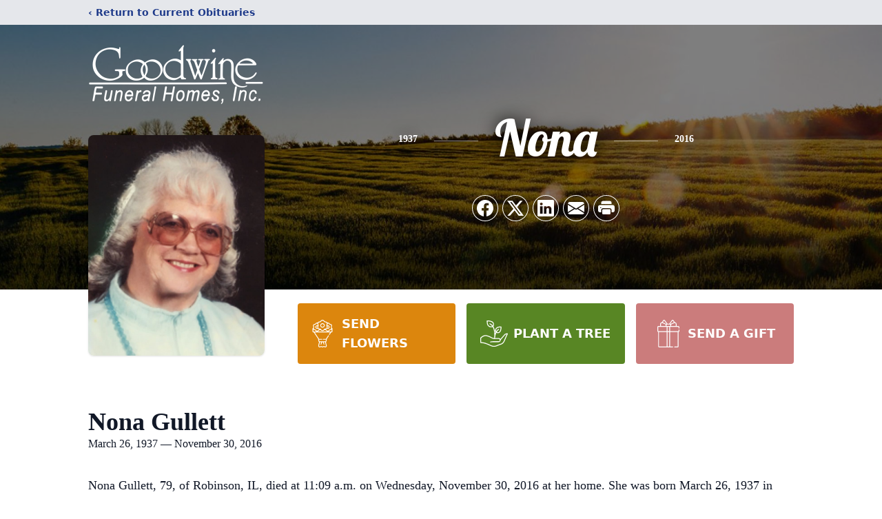

--- FILE ---
content_type: text/html; charset=utf-8
request_url: https://www.google.com/recaptcha/enterprise/anchor?ar=1&k=6Len1SArAAAAALnFOO6KyD37-Ncbj3yOqITs9-X0&co=aHR0cHM6Ly93d3cuZ29vZHdpbmVmdW5lcmFsaG9tZXMuY29tOjQ0Mw..&hl=en&type=image&v=PoyoqOPhxBO7pBk68S4YbpHZ&theme=light&size=invisible&badge=bottomright&anchor-ms=20000&execute-ms=30000&cb=jbe597ljk37d
body_size: 48906
content:
<!DOCTYPE HTML><html dir="ltr" lang="en"><head><meta http-equiv="Content-Type" content="text/html; charset=UTF-8">
<meta http-equiv="X-UA-Compatible" content="IE=edge">
<title>reCAPTCHA</title>
<style type="text/css">
/* cyrillic-ext */
@font-face {
  font-family: 'Roboto';
  font-style: normal;
  font-weight: 400;
  font-stretch: 100%;
  src: url(//fonts.gstatic.com/s/roboto/v48/KFO7CnqEu92Fr1ME7kSn66aGLdTylUAMa3GUBHMdazTgWw.woff2) format('woff2');
  unicode-range: U+0460-052F, U+1C80-1C8A, U+20B4, U+2DE0-2DFF, U+A640-A69F, U+FE2E-FE2F;
}
/* cyrillic */
@font-face {
  font-family: 'Roboto';
  font-style: normal;
  font-weight: 400;
  font-stretch: 100%;
  src: url(//fonts.gstatic.com/s/roboto/v48/KFO7CnqEu92Fr1ME7kSn66aGLdTylUAMa3iUBHMdazTgWw.woff2) format('woff2');
  unicode-range: U+0301, U+0400-045F, U+0490-0491, U+04B0-04B1, U+2116;
}
/* greek-ext */
@font-face {
  font-family: 'Roboto';
  font-style: normal;
  font-weight: 400;
  font-stretch: 100%;
  src: url(//fonts.gstatic.com/s/roboto/v48/KFO7CnqEu92Fr1ME7kSn66aGLdTylUAMa3CUBHMdazTgWw.woff2) format('woff2');
  unicode-range: U+1F00-1FFF;
}
/* greek */
@font-face {
  font-family: 'Roboto';
  font-style: normal;
  font-weight: 400;
  font-stretch: 100%;
  src: url(//fonts.gstatic.com/s/roboto/v48/KFO7CnqEu92Fr1ME7kSn66aGLdTylUAMa3-UBHMdazTgWw.woff2) format('woff2');
  unicode-range: U+0370-0377, U+037A-037F, U+0384-038A, U+038C, U+038E-03A1, U+03A3-03FF;
}
/* math */
@font-face {
  font-family: 'Roboto';
  font-style: normal;
  font-weight: 400;
  font-stretch: 100%;
  src: url(//fonts.gstatic.com/s/roboto/v48/KFO7CnqEu92Fr1ME7kSn66aGLdTylUAMawCUBHMdazTgWw.woff2) format('woff2');
  unicode-range: U+0302-0303, U+0305, U+0307-0308, U+0310, U+0312, U+0315, U+031A, U+0326-0327, U+032C, U+032F-0330, U+0332-0333, U+0338, U+033A, U+0346, U+034D, U+0391-03A1, U+03A3-03A9, U+03B1-03C9, U+03D1, U+03D5-03D6, U+03F0-03F1, U+03F4-03F5, U+2016-2017, U+2034-2038, U+203C, U+2040, U+2043, U+2047, U+2050, U+2057, U+205F, U+2070-2071, U+2074-208E, U+2090-209C, U+20D0-20DC, U+20E1, U+20E5-20EF, U+2100-2112, U+2114-2115, U+2117-2121, U+2123-214F, U+2190, U+2192, U+2194-21AE, U+21B0-21E5, U+21F1-21F2, U+21F4-2211, U+2213-2214, U+2216-22FF, U+2308-230B, U+2310, U+2319, U+231C-2321, U+2336-237A, U+237C, U+2395, U+239B-23B7, U+23D0, U+23DC-23E1, U+2474-2475, U+25AF, U+25B3, U+25B7, U+25BD, U+25C1, U+25CA, U+25CC, U+25FB, U+266D-266F, U+27C0-27FF, U+2900-2AFF, U+2B0E-2B11, U+2B30-2B4C, U+2BFE, U+3030, U+FF5B, U+FF5D, U+1D400-1D7FF, U+1EE00-1EEFF;
}
/* symbols */
@font-face {
  font-family: 'Roboto';
  font-style: normal;
  font-weight: 400;
  font-stretch: 100%;
  src: url(//fonts.gstatic.com/s/roboto/v48/KFO7CnqEu92Fr1ME7kSn66aGLdTylUAMaxKUBHMdazTgWw.woff2) format('woff2');
  unicode-range: U+0001-000C, U+000E-001F, U+007F-009F, U+20DD-20E0, U+20E2-20E4, U+2150-218F, U+2190, U+2192, U+2194-2199, U+21AF, U+21E6-21F0, U+21F3, U+2218-2219, U+2299, U+22C4-22C6, U+2300-243F, U+2440-244A, U+2460-24FF, U+25A0-27BF, U+2800-28FF, U+2921-2922, U+2981, U+29BF, U+29EB, U+2B00-2BFF, U+4DC0-4DFF, U+FFF9-FFFB, U+10140-1018E, U+10190-1019C, U+101A0, U+101D0-101FD, U+102E0-102FB, U+10E60-10E7E, U+1D2C0-1D2D3, U+1D2E0-1D37F, U+1F000-1F0FF, U+1F100-1F1AD, U+1F1E6-1F1FF, U+1F30D-1F30F, U+1F315, U+1F31C, U+1F31E, U+1F320-1F32C, U+1F336, U+1F378, U+1F37D, U+1F382, U+1F393-1F39F, U+1F3A7-1F3A8, U+1F3AC-1F3AF, U+1F3C2, U+1F3C4-1F3C6, U+1F3CA-1F3CE, U+1F3D4-1F3E0, U+1F3ED, U+1F3F1-1F3F3, U+1F3F5-1F3F7, U+1F408, U+1F415, U+1F41F, U+1F426, U+1F43F, U+1F441-1F442, U+1F444, U+1F446-1F449, U+1F44C-1F44E, U+1F453, U+1F46A, U+1F47D, U+1F4A3, U+1F4B0, U+1F4B3, U+1F4B9, U+1F4BB, U+1F4BF, U+1F4C8-1F4CB, U+1F4D6, U+1F4DA, U+1F4DF, U+1F4E3-1F4E6, U+1F4EA-1F4ED, U+1F4F7, U+1F4F9-1F4FB, U+1F4FD-1F4FE, U+1F503, U+1F507-1F50B, U+1F50D, U+1F512-1F513, U+1F53E-1F54A, U+1F54F-1F5FA, U+1F610, U+1F650-1F67F, U+1F687, U+1F68D, U+1F691, U+1F694, U+1F698, U+1F6AD, U+1F6B2, U+1F6B9-1F6BA, U+1F6BC, U+1F6C6-1F6CF, U+1F6D3-1F6D7, U+1F6E0-1F6EA, U+1F6F0-1F6F3, U+1F6F7-1F6FC, U+1F700-1F7FF, U+1F800-1F80B, U+1F810-1F847, U+1F850-1F859, U+1F860-1F887, U+1F890-1F8AD, U+1F8B0-1F8BB, U+1F8C0-1F8C1, U+1F900-1F90B, U+1F93B, U+1F946, U+1F984, U+1F996, U+1F9E9, U+1FA00-1FA6F, U+1FA70-1FA7C, U+1FA80-1FA89, U+1FA8F-1FAC6, U+1FACE-1FADC, U+1FADF-1FAE9, U+1FAF0-1FAF8, U+1FB00-1FBFF;
}
/* vietnamese */
@font-face {
  font-family: 'Roboto';
  font-style: normal;
  font-weight: 400;
  font-stretch: 100%;
  src: url(//fonts.gstatic.com/s/roboto/v48/KFO7CnqEu92Fr1ME7kSn66aGLdTylUAMa3OUBHMdazTgWw.woff2) format('woff2');
  unicode-range: U+0102-0103, U+0110-0111, U+0128-0129, U+0168-0169, U+01A0-01A1, U+01AF-01B0, U+0300-0301, U+0303-0304, U+0308-0309, U+0323, U+0329, U+1EA0-1EF9, U+20AB;
}
/* latin-ext */
@font-face {
  font-family: 'Roboto';
  font-style: normal;
  font-weight: 400;
  font-stretch: 100%;
  src: url(//fonts.gstatic.com/s/roboto/v48/KFO7CnqEu92Fr1ME7kSn66aGLdTylUAMa3KUBHMdazTgWw.woff2) format('woff2');
  unicode-range: U+0100-02BA, U+02BD-02C5, U+02C7-02CC, U+02CE-02D7, U+02DD-02FF, U+0304, U+0308, U+0329, U+1D00-1DBF, U+1E00-1E9F, U+1EF2-1EFF, U+2020, U+20A0-20AB, U+20AD-20C0, U+2113, U+2C60-2C7F, U+A720-A7FF;
}
/* latin */
@font-face {
  font-family: 'Roboto';
  font-style: normal;
  font-weight: 400;
  font-stretch: 100%;
  src: url(//fonts.gstatic.com/s/roboto/v48/KFO7CnqEu92Fr1ME7kSn66aGLdTylUAMa3yUBHMdazQ.woff2) format('woff2');
  unicode-range: U+0000-00FF, U+0131, U+0152-0153, U+02BB-02BC, U+02C6, U+02DA, U+02DC, U+0304, U+0308, U+0329, U+2000-206F, U+20AC, U+2122, U+2191, U+2193, U+2212, U+2215, U+FEFF, U+FFFD;
}
/* cyrillic-ext */
@font-face {
  font-family: 'Roboto';
  font-style: normal;
  font-weight: 500;
  font-stretch: 100%;
  src: url(//fonts.gstatic.com/s/roboto/v48/KFO7CnqEu92Fr1ME7kSn66aGLdTylUAMa3GUBHMdazTgWw.woff2) format('woff2');
  unicode-range: U+0460-052F, U+1C80-1C8A, U+20B4, U+2DE0-2DFF, U+A640-A69F, U+FE2E-FE2F;
}
/* cyrillic */
@font-face {
  font-family: 'Roboto';
  font-style: normal;
  font-weight: 500;
  font-stretch: 100%;
  src: url(//fonts.gstatic.com/s/roboto/v48/KFO7CnqEu92Fr1ME7kSn66aGLdTylUAMa3iUBHMdazTgWw.woff2) format('woff2');
  unicode-range: U+0301, U+0400-045F, U+0490-0491, U+04B0-04B1, U+2116;
}
/* greek-ext */
@font-face {
  font-family: 'Roboto';
  font-style: normal;
  font-weight: 500;
  font-stretch: 100%;
  src: url(//fonts.gstatic.com/s/roboto/v48/KFO7CnqEu92Fr1ME7kSn66aGLdTylUAMa3CUBHMdazTgWw.woff2) format('woff2');
  unicode-range: U+1F00-1FFF;
}
/* greek */
@font-face {
  font-family: 'Roboto';
  font-style: normal;
  font-weight: 500;
  font-stretch: 100%;
  src: url(//fonts.gstatic.com/s/roboto/v48/KFO7CnqEu92Fr1ME7kSn66aGLdTylUAMa3-UBHMdazTgWw.woff2) format('woff2');
  unicode-range: U+0370-0377, U+037A-037F, U+0384-038A, U+038C, U+038E-03A1, U+03A3-03FF;
}
/* math */
@font-face {
  font-family: 'Roboto';
  font-style: normal;
  font-weight: 500;
  font-stretch: 100%;
  src: url(//fonts.gstatic.com/s/roboto/v48/KFO7CnqEu92Fr1ME7kSn66aGLdTylUAMawCUBHMdazTgWw.woff2) format('woff2');
  unicode-range: U+0302-0303, U+0305, U+0307-0308, U+0310, U+0312, U+0315, U+031A, U+0326-0327, U+032C, U+032F-0330, U+0332-0333, U+0338, U+033A, U+0346, U+034D, U+0391-03A1, U+03A3-03A9, U+03B1-03C9, U+03D1, U+03D5-03D6, U+03F0-03F1, U+03F4-03F5, U+2016-2017, U+2034-2038, U+203C, U+2040, U+2043, U+2047, U+2050, U+2057, U+205F, U+2070-2071, U+2074-208E, U+2090-209C, U+20D0-20DC, U+20E1, U+20E5-20EF, U+2100-2112, U+2114-2115, U+2117-2121, U+2123-214F, U+2190, U+2192, U+2194-21AE, U+21B0-21E5, U+21F1-21F2, U+21F4-2211, U+2213-2214, U+2216-22FF, U+2308-230B, U+2310, U+2319, U+231C-2321, U+2336-237A, U+237C, U+2395, U+239B-23B7, U+23D0, U+23DC-23E1, U+2474-2475, U+25AF, U+25B3, U+25B7, U+25BD, U+25C1, U+25CA, U+25CC, U+25FB, U+266D-266F, U+27C0-27FF, U+2900-2AFF, U+2B0E-2B11, U+2B30-2B4C, U+2BFE, U+3030, U+FF5B, U+FF5D, U+1D400-1D7FF, U+1EE00-1EEFF;
}
/* symbols */
@font-face {
  font-family: 'Roboto';
  font-style: normal;
  font-weight: 500;
  font-stretch: 100%;
  src: url(//fonts.gstatic.com/s/roboto/v48/KFO7CnqEu92Fr1ME7kSn66aGLdTylUAMaxKUBHMdazTgWw.woff2) format('woff2');
  unicode-range: U+0001-000C, U+000E-001F, U+007F-009F, U+20DD-20E0, U+20E2-20E4, U+2150-218F, U+2190, U+2192, U+2194-2199, U+21AF, U+21E6-21F0, U+21F3, U+2218-2219, U+2299, U+22C4-22C6, U+2300-243F, U+2440-244A, U+2460-24FF, U+25A0-27BF, U+2800-28FF, U+2921-2922, U+2981, U+29BF, U+29EB, U+2B00-2BFF, U+4DC0-4DFF, U+FFF9-FFFB, U+10140-1018E, U+10190-1019C, U+101A0, U+101D0-101FD, U+102E0-102FB, U+10E60-10E7E, U+1D2C0-1D2D3, U+1D2E0-1D37F, U+1F000-1F0FF, U+1F100-1F1AD, U+1F1E6-1F1FF, U+1F30D-1F30F, U+1F315, U+1F31C, U+1F31E, U+1F320-1F32C, U+1F336, U+1F378, U+1F37D, U+1F382, U+1F393-1F39F, U+1F3A7-1F3A8, U+1F3AC-1F3AF, U+1F3C2, U+1F3C4-1F3C6, U+1F3CA-1F3CE, U+1F3D4-1F3E0, U+1F3ED, U+1F3F1-1F3F3, U+1F3F5-1F3F7, U+1F408, U+1F415, U+1F41F, U+1F426, U+1F43F, U+1F441-1F442, U+1F444, U+1F446-1F449, U+1F44C-1F44E, U+1F453, U+1F46A, U+1F47D, U+1F4A3, U+1F4B0, U+1F4B3, U+1F4B9, U+1F4BB, U+1F4BF, U+1F4C8-1F4CB, U+1F4D6, U+1F4DA, U+1F4DF, U+1F4E3-1F4E6, U+1F4EA-1F4ED, U+1F4F7, U+1F4F9-1F4FB, U+1F4FD-1F4FE, U+1F503, U+1F507-1F50B, U+1F50D, U+1F512-1F513, U+1F53E-1F54A, U+1F54F-1F5FA, U+1F610, U+1F650-1F67F, U+1F687, U+1F68D, U+1F691, U+1F694, U+1F698, U+1F6AD, U+1F6B2, U+1F6B9-1F6BA, U+1F6BC, U+1F6C6-1F6CF, U+1F6D3-1F6D7, U+1F6E0-1F6EA, U+1F6F0-1F6F3, U+1F6F7-1F6FC, U+1F700-1F7FF, U+1F800-1F80B, U+1F810-1F847, U+1F850-1F859, U+1F860-1F887, U+1F890-1F8AD, U+1F8B0-1F8BB, U+1F8C0-1F8C1, U+1F900-1F90B, U+1F93B, U+1F946, U+1F984, U+1F996, U+1F9E9, U+1FA00-1FA6F, U+1FA70-1FA7C, U+1FA80-1FA89, U+1FA8F-1FAC6, U+1FACE-1FADC, U+1FADF-1FAE9, U+1FAF0-1FAF8, U+1FB00-1FBFF;
}
/* vietnamese */
@font-face {
  font-family: 'Roboto';
  font-style: normal;
  font-weight: 500;
  font-stretch: 100%;
  src: url(//fonts.gstatic.com/s/roboto/v48/KFO7CnqEu92Fr1ME7kSn66aGLdTylUAMa3OUBHMdazTgWw.woff2) format('woff2');
  unicode-range: U+0102-0103, U+0110-0111, U+0128-0129, U+0168-0169, U+01A0-01A1, U+01AF-01B0, U+0300-0301, U+0303-0304, U+0308-0309, U+0323, U+0329, U+1EA0-1EF9, U+20AB;
}
/* latin-ext */
@font-face {
  font-family: 'Roboto';
  font-style: normal;
  font-weight: 500;
  font-stretch: 100%;
  src: url(//fonts.gstatic.com/s/roboto/v48/KFO7CnqEu92Fr1ME7kSn66aGLdTylUAMa3KUBHMdazTgWw.woff2) format('woff2');
  unicode-range: U+0100-02BA, U+02BD-02C5, U+02C7-02CC, U+02CE-02D7, U+02DD-02FF, U+0304, U+0308, U+0329, U+1D00-1DBF, U+1E00-1E9F, U+1EF2-1EFF, U+2020, U+20A0-20AB, U+20AD-20C0, U+2113, U+2C60-2C7F, U+A720-A7FF;
}
/* latin */
@font-face {
  font-family: 'Roboto';
  font-style: normal;
  font-weight: 500;
  font-stretch: 100%;
  src: url(//fonts.gstatic.com/s/roboto/v48/KFO7CnqEu92Fr1ME7kSn66aGLdTylUAMa3yUBHMdazQ.woff2) format('woff2');
  unicode-range: U+0000-00FF, U+0131, U+0152-0153, U+02BB-02BC, U+02C6, U+02DA, U+02DC, U+0304, U+0308, U+0329, U+2000-206F, U+20AC, U+2122, U+2191, U+2193, U+2212, U+2215, U+FEFF, U+FFFD;
}
/* cyrillic-ext */
@font-face {
  font-family: 'Roboto';
  font-style: normal;
  font-weight: 900;
  font-stretch: 100%;
  src: url(//fonts.gstatic.com/s/roboto/v48/KFO7CnqEu92Fr1ME7kSn66aGLdTylUAMa3GUBHMdazTgWw.woff2) format('woff2');
  unicode-range: U+0460-052F, U+1C80-1C8A, U+20B4, U+2DE0-2DFF, U+A640-A69F, U+FE2E-FE2F;
}
/* cyrillic */
@font-face {
  font-family: 'Roboto';
  font-style: normal;
  font-weight: 900;
  font-stretch: 100%;
  src: url(//fonts.gstatic.com/s/roboto/v48/KFO7CnqEu92Fr1ME7kSn66aGLdTylUAMa3iUBHMdazTgWw.woff2) format('woff2');
  unicode-range: U+0301, U+0400-045F, U+0490-0491, U+04B0-04B1, U+2116;
}
/* greek-ext */
@font-face {
  font-family: 'Roboto';
  font-style: normal;
  font-weight: 900;
  font-stretch: 100%;
  src: url(//fonts.gstatic.com/s/roboto/v48/KFO7CnqEu92Fr1ME7kSn66aGLdTylUAMa3CUBHMdazTgWw.woff2) format('woff2');
  unicode-range: U+1F00-1FFF;
}
/* greek */
@font-face {
  font-family: 'Roboto';
  font-style: normal;
  font-weight: 900;
  font-stretch: 100%;
  src: url(//fonts.gstatic.com/s/roboto/v48/KFO7CnqEu92Fr1ME7kSn66aGLdTylUAMa3-UBHMdazTgWw.woff2) format('woff2');
  unicode-range: U+0370-0377, U+037A-037F, U+0384-038A, U+038C, U+038E-03A1, U+03A3-03FF;
}
/* math */
@font-face {
  font-family: 'Roboto';
  font-style: normal;
  font-weight: 900;
  font-stretch: 100%;
  src: url(//fonts.gstatic.com/s/roboto/v48/KFO7CnqEu92Fr1ME7kSn66aGLdTylUAMawCUBHMdazTgWw.woff2) format('woff2');
  unicode-range: U+0302-0303, U+0305, U+0307-0308, U+0310, U+0312, U+0315, U+031A, U+0326-0327, U+032C, U+032F-0330, U+0332-0333, U+0338, U+033A, U+0346, U+034D, U+0391-03A1, U+03A3-03A9, U+03B1-03C9, U+03D1, U+03D5-03D6, U+03F0-03F1, U+03F4-03F5, U+2016-2017, U+2034-2038, U+203C, U+2040, U+2043, U+2047, U+2050, U+2057, U+205F, U+2070-2071, U+2074-208E, U+2090-209C, U+20D0-20DC, U+20E1, U+20E5-20EF, U+2100-2112, U+2114-2115, U+2117-2121, U+2123-214F, U+2190, U+2192, U+2194-21AE, U+21B0-21E5, U+21F1-21F2, U+21F4-2211, U+2213-2214, U+2216-22FF, U+2308-230B, U+2310, U+2319, U+231C-2321, U+2336-237A, U+237C, U+2395, U+239B-23B7, U+23D0, U+23DC-23E1, U+2474-2475, U+25AF, U+25B3, U+25B7, U+25BD, U+25C1, U+25CA, U+25CC, U+25FB, U+266D-266F, U+27C0-27FF, U+2900-2AFF, U+2B0E-2B11, U+2B30-2B4C, U+2BFE, U+3030, U+FF5B, U+FF5D, U+1D400-1D7FF, U+1EE00-1EEFF;
}
/* symbols */
@font-face {
  font-family: 'Roboto';
  font-style: normal;
  font-weight: 900;
  font-stretch: 100%;
  src: url(//fonts.gstatic.com/s/roboto/v48/KFO7CnqEu92Fr1ME7kSn66aGLdTylUAMaxKUBHMdazTgWw.woff2) format('woff2');
  unicode-range: U+0001-000C, U+000E-001F, U+007F-009F, U+20DD-20E0, U+20E2-20E4, U+2150-218F, U+2190, U+2192, U+2194-2199, U+21AF, U+21E6-21F0, U+21F3, U+2218-2219, U+2299, U+22C4-22C6, U+2300-243F, U+2440-244A, U+2460-24FF, U+25A0-27BF, U+2800-28FF, U+2921-2922, U+2981, U+29BF, U+29EB, U+2B00-2BFF, U+4DC0-4DFF, U+FFF9-FFFB, U+10140-1018E, U+10190-1019C, U+101A0, U+101D0-101FD, U+102E0-102FB, U+10E60-10E7E, U+1D2C0-1D2D3, U+1D2E0-1D37F, U+1F000-1F0FF, U+1F100-1F1AD, U+1F1E6-1F1FF, U+1F30D-1F30F, U+1F315, U+1F31C, U+1F31E, U+1F320-1F32C, U+1F336, U+1F378, U+1F37D, U+1F382, U+1F393-1F39F, U+1F3A7-1F3A8, U+1F3AC-1F3AF, U+1F3C2, U+1F3C4-1F3C6, U+1F3CA-1F3CE, U+1F3D4-1F3E0, U+1F3ED, U+1F3F1-1F3F3, U+1F3F5-1F3F7, U+1F408, U+1F415, U+1F41F, U+1F426, U+1F43F, U+1F441-1F442, U+1F444, U+1F446-1F449, U+1F44C-1F44E, U+1F453, U+1F46A, U+1F47D, U+1F4A3, U+1F4B0, U+1F4B3, U+1F4B9, U+1F4BB, U+1F4BF, U+1F4C8-1F4CB, U+1F4D6, U+1F4DA, U+1F4DF, U+1F4E3-1F4E6, U+1F4EA-1F4ED, U+1F4F7, U+1F4F9-1F4FB, U+1F4FD-1F4FE, U+1F503, U+1F507-1F50B, U+1F50D, U+1F512-1F513, U+1F53E-1F54A, U+1F54F-1F5FA, U+1F610, U+1F650-1F67F, U+1F687, U+1F68D, U+1F691, U+1F694, U+1F698, U+1F6AD, U+1F6B2, U+1F6B9-1F6BA, U+1F6BC, U+1F6C6-1F6CF, U+1F6D3-1F6D7, U+1F6E0-1F6EA, U+1F6F0-1F6F3, U+1F6F7-1F6FC, U+1F700-1F7FF, U+1F800-1F80B, U+1F810-1F847, U+1F850-1F859, U+1F860-1F887, U+1F890-1F8AD, U+1F8B0-1F8BB, U+1F8C0-1F8C1, U+1F900-1F90B, U+1F93B, U+1F946, U+1F984, U+1F996, U+1F9E9, U+1FA00-1FA6F, U+1FA70-1FA7C, U+1FA80-1FA89, U+1FA8F-1FAC6, U+1FACE-1FADC, U+1FADF-1FAE9, U+1FAF0-1FAF8, U+1FB00-1FBFF;
}
/* vietnamese */
@font-face {
  font-family: 'Roboto';
  font-style: normal;
  font-weight: 900;
  font-stretch: 100%;
  src: url(//fonts.gstatic.com/s/roboto/v48/KFO7CnqEu92Fr1ME7kSn66aGLdTylUAMa3OUBHMdazTgWw.woff2) format('woff2');
  unicode-range: U+0102-0103, U+0110-0111, U+0128-0129, U+0168-0169, U+01A0-01A1, U+01AF-01B0, U+0300-0301, U+0303-0304, U+0308-0309, U+0323, U+0329, U+1EA0-1EF9, U+20AB;
}
/* latin-ext */
@font-face {
  font-family: 'Roboto';
  font-style: normal;
  font-weight: 900;
  font-stretch: 100%;
  src: url(//fonts.gstatic.com/s/roboto/v48/KFO7CnqEu92Fr1ME7kSn66aGLdTylUAMa3KUBHMdazTgWw.woff2) format('woff2');
  unicode-range: U+0100-02BA, U+02BD-02C5, U+02C7-02CC, U+02CE-02D7, U+02DD-02FF, U+0304, U+0308, U+0329, U+1D00-1DBF, U+1E00-1E9F, U+1EF2-1EFF, U+2020, U+20A0-20AB, U+20AD-20C0, U+2113, U+2C60-2C7F, U+A720-A7FF;
}
/* latin */
@font-face {
  font-family: 'Roboto';
  font-style: normal;
  font-weight: 900;
  font-stretch: 100%;
  src: url(//fonts.gstatic.com/s/roboto/v48/KFO7CnqEu92Fr1ME7kSn66aGLdTylUAMa3yUBHMdazQ.woff2) format('woff2');
  unicode-range: U+0000-00FF, U+0131, U+0152-0153, U+02BB-02BC, U+02C6, U+02DA, U+02DC, U+0304, U+0308, U+0329, U+2000-206F, U+20AC, U+2122, U+2191, U+2193, U+2212, U+2215, U+FEFF, U+FFFD;
}

</style>
<link rel="stylesheet" type="text/css" href="https://www.gstatic.com/recaptcha/releases/PoyoqOPhxBO7pBk68S4YbpHZ/styles__ltr.css">
<script nonce="TEKJBA02MKEMSvy9bReP0A" type="text/javascript">window['__recaptcha_api'] = 'https://www.google.com/recaptcha/enterprise/';</script>
<script type="text/javascript" src="https://www.gstatic.com/recaptcha/releases/PoyoqOPhxBO7pBk68S4YbpHZ/recaptcha__en.js" nonce="TEKJBA02MKEMSvy9bReP0A">
      
    </script></head>
<body><div id="rc-anchor-alert" class="rc-anchor-alert"></div>
<input type="hidden" id="recaptcha-token" value="[base64]">
<script type="text/javascript" nonce="TEKJBA02MKEMSvy9bReP0A">
      recaptcha.anchor.Main.init("[\x22ainput\x22,[\x22bgdata\x22,\x22\x22,\[base64]/[base64]/[base64]/KE4oMTI0LHYsdi5HKSxMWihsLHYpKTpOKDEyNCx2LGwpLFYpLHYpLFQpKSxGKDE3MSx2KX0scjc9ZnVuY3Rpb24obCl7cmV0dXJuIGx9LEM9ZnVuY3Rpb24obCxWLHYpe04odixsLFYpLFZbYWtdPTI3OTZ9LG49ZnVuY3Rpb24obCxWKXtWLlg9KChWLlg/[base64]/[base64]/[base64]/[base64]/[base64]/[base64]/[base64]/[base64]/[base64]/[base64]/[base64]\\u003d\x22,\[base64]\\u003d\x22,\x22w5ZuMhVYLMKpDhXClsObwqDDt3zCvxQ3cH8IA8KyUMO2woTDtThWU3fCqMOrMMO/QE5MGxt9w5XCqVQDGXQYw47DocO4w4dbwp7Dv2QQewcRw73DsAEGwrHDlsOkw4wIw5YUMHDCksOia8OGw5QIOMKiw75GcSHDr8OHYcOtZcOtYxnCum3CngrDi0/CpMKqCMKWM8OBLU/DpTDDqyDDkcOOwqbChMKDw7AkbcO9w755HB/[base64]/[base64]/DhEXCqjJxKMOkecKHa8OOP8K7PsK+wrshw4bDiybCt8OQXsOFwozCs23CgcOHw7gQcm80w5k/wr3Csx3CoDbDsiY5b8O3AcOYw4FeHMKvw4RzVUbDt212wrnDoRPDjmtYcAjDiMO8EMOhM8OGw6ECw5ElXMOEOVlawp7DrMOZw5fCssKIBFI6DsOFfsKMw6jDmsOOO8KjAcKOwpxIGsOUcsOdZ8O9IMOASMOIwpjCvid4wqFxV8Kgb3k/PcKbwozDvD7CqCNHw7bCkXbCu8Ktw4TDgh7CnMOUwozDosKmeMOTLCzCvsOGCMKZHxJ6YHN+Tz/CjWxPw7rCoXnDklPCgMOhAcOTb0Q9A37Dn8Kvw5U/CwbClMOlwqPDs8Klw5ovCMKfwoNGacKKKsOSesOkw77Du8KDPWrCvhpSDVg6wpk/ZcO3YDhRVcOowozCg8OgwoZjNsOhw4nDlCUHwrHDpsO1w5TDt8K3wrl/w5bCiVrDiCnCpcKawo3CvsO4wpnCp8OXwpDCm8KTb34BFsKPw4hIwpYkV2fCr0bCocKUwpzDlsOXPMKjwqfCncOXPmY1QwICTMKxa8OAw4bDjVzCigEDwqLCocKHw5DDtDLDpVHDiDDCsnTCrWYVw7A/wrUTw55rwozDhzsww6cJw77Ci8O0AcKtw78MdsKFw4DDtUPCrkhkYwl7OMOASGPCpsKtw6BTZyHCscKOI8OIKjljwogCWVJxPygqwpxNf1Jvw7AGw6V2esOaw51zd8O9worClxdoU8KVwr/CnsOnY8ORfsO0K1jDksKZwqoRw5pCwrhRa8OSw71Yw5bCm8KeHMKPIEfCocKDwqrDqcKwQcOkP8O/w7AbwqwrTmMJwq/Ck8O3wqbCsB/[base64]/TwR9a30Mw7BlbsO0w5sGWcK1RAdBwr7CncOGw4DDjGQmw7sJwqbDlhvDtjw4IsKsw5jCjcKawoh+bV/DjjjDksKRwrhNw7kIw4Uxw5g6wrc3JSvCoxYGWjEkbcKSXkTCj8OxYxHDu2UwO3FOw6EGwpPDoh4HwrECLjDCsDdFw7DDnm9Gw7vDk2nDrwgGLMOLw6XDoWcbw6rDrFZDw7gcC8KOSsK7dsKBBcKHcsKeJGF5w6Zzw6DDrV0nGB0FwrrCsMKSKTVaw6/DqmoAw6gww5vCjCvCiyLCrR7DnMOpTMKFwqdmwokJw48bIcOHwqTCu0kJWsOddDjDrETDk8KiKx7DrGZ3SltdTMKIIDAawowtwqXCsnpRw67CpcKfw4PCpBg9CcKDwr/Dp8OJwqt7woEBBHxofTjCnAbDpA/Don3CssKSAMKHwpHDqTTDpidew60dXsKpFX7DqcOfw5bDjMOWHcKCWh1Twop0woEpw7t0w4JcX8KAITsVDW1TRsOYPUjCrMK7w457wpXDnyJGw6oFwokDwrlQflFtEWkMBcOvVybCuFrDhcOOd2VZwpXDu8ODw4kjwrDDmmcVbyITw5nCvcKxOMOeCMKqw4ZpaU/CjC7CtEJfwoleNcKjw7vDtsKyC8K3aGvDocOoa8OzeMKRI0fCmcOhw4bCjCLDjydMwqQcZsK9wqgOw4/CuMONLzLCqsOMwrsJDjJUw4s6Ti5iw6hNUMOzwrbDsMOzY2MVGizDlcKow7/DplbCkcORUsKCCG/[base64]/RFDCn1B9dWZqw41TRMOrYcKXw6gUw7lnDsKWchRyw7Zew57DnMK6RGkiw4fCosKRwozDgcO8A1jDhEY5w7bDgDkBdMOmFFIAXx/DohDDjjlFw5M4G2ZtwqhdV8OQShVZw5/[base64]/DlMOmEsOVYRXCocKcwp47wrwGw7DDkU8qwrnCnzHDrcKiwqVwGUQmw6wOw6TCk8OcciXDjTzCusKqMcOzUW93wpjDvTzDnhUBWcKkw798RsOmWENmwqU4Z8OlRMKZUMO1IHwywqMSwovDvsKlwrHDpcOBw7Mbw4HDnMOPHsOJVsKUM3/[base64]/CvMKiwrHDvsO5ccK/woMFAlhPa8O8w5rCvScPGxjCvMOiXnZDwqjDphFHw7VnSsK6EcKOZsOBVDMKM8K+w57Cn1Uhw54QKMKHwp4AcWjCvMOTwqrCjMKfQcOrdmLDgRNTwp8Dw5BQOUHDnMK2WMKWw4sjQ8OQbQnChcOzwrrCqCY/w6drcsOMwq5hTMKKdnZ7w74lwoHCrsOEwp9twowGwpY9UGvDocKfwoTCvcKqwpt6OcK9w7DDtHd6w4nDksO3w7HDkglQVsK/[base64]/CkC8nSSsZEsK0wq1gDsKvw4PChMK6EMOew5TDqUQZXsO8fcOmWVjDlHl8w456wqzDo0V/TANiwpfCpGQ+wrAoFcO/CMOMIwo3ExViwoLCh3AnwrLCo2rChEzDvcKkeSnChk1yH8OLw4lew4sfOMOTOmckTsORQ8KHw4pRw7otFk5IU8OZw5bClMOjA8KvIRfCisK1IcKIwo/DqMOdw6A6w6TDnsO2wpxEBCQcwqrCgcOcB1nCqMO6S8Ouw6J2cMObDktXcWvDtcOxUcOTwrHCoMO2Oi3CtiTDkW/DszxvHcKQCcODw4/DgsO0wq5gwplCZGBFOMOdwrYuFsOnXjDChMKqaUfDlTARXVxFN3jDpsKkwpYDVj/Cm8KuVkPDjCfCtMKMw7tVccOVw7TCt8KMbcOfOXnDlsOWwrsgwoTDk8Kxw5jDjXrCtgorw6ElwoIhwo/Cq8KkwrHCu8OleMKnYcOQw58TwqPDuMKKw5gNw4jCgHhGGsK9SMOPL1HDqsKaAXPCvMOSw6USw4lBw7U+CsONSsK0wr4Pw43CtizDnMKPwq/DlcOzKyxHw65KasKpTMK9ZsKeUsO6eQrCkz0+w67DocKcwpzDuRVqY8OkVWwfS8OSw6ZWwrRDHVPDuwp9w6RVw6vCusKpw64VHcOrw7zCgcOtFDrCmsKyw4MQw5ptw4wCYsK1w7Nww61JE17CuDLCusOIw6Arw5Blw6HCv8KgeMKcbzrDkMOkNMONBHXCksKsLg/Do1VDazDDth7Dh1gwRcO9OcKGwr7DisKUVsK0wrgXw7cHQEVLwo0Zw7zCoMOpOMKvw5w4wpAfF8Kxwp7CicOCwpkNL8KMw4gpwo/CmR/Cs8Odw6XDgsKBw5lPNcKgQsKSwrDDuiLChsKowqkbMwssU2PCn8KYZBwHL8K6W0XDkcONwr3DtD8pw7bDgVTCsnDCnQVtFMKUwobCq3Vzwo3Cni1Ew4LCjErCvMKxClAVwoTCg8KIw7PDkn7CiMO7FMOyex0vMhNfV8OIwpPDlFlUUETCqcO6wrrCscKoacKaw6IBWz/Cs8O/Zi4bwpLCjsOZw595w5JYw5jCrsOVenM5V8OnNsOjw43CuMO9RsONw7l5ZsKvwoHDkwRSecKISsK4KMOSE8KMDgHDhMOVQXtgPhhPwrltGgZBNcKewpNKeiNow7o9w4bCiwLDmE91wqNCVTTCtcKdw7AsVMOTwr4twpbDggLCpnZcHlnCrsKWSsO/X0DDqV/[base64]/[base64]/DvMOAQ8Kswpt8wrBaVi8xOcKiwprDmMOJZMOkIsOXwpnDqzgsw5HCr8KKPMKSLzTDum4IwobDvsK6wqrDtsKWw6F/F8Oww44VGMKYJF4Qwo/DoTcyZGslNBXDrlXDhDJBUhbCmMOyw5t4UMKsexhrw4w3AcOwwrwlw53ClhVFcMO7wpskWsK/wqpYTXt1wps2w4Ysw6vDt8K+w5PCiGluw69cw6jDiiNoRsOZw5osfsK5MFvCiD/DoF0dcMKqa0fCtjJANsKxAcKjw43CrBvDuSNZwr8NwrUPw613woPCkcOAw4nDoMKSUzPDsiYXfWd1AkFbw4tMw5onwrlDwohOWyLDpRjDhMK7w5gGw794wpTChG5Pw6DCkw/DvcKqw4XCpUTDjynCjcOcMzNpfcOTwpBTwq/CocOYwrcewrlkw6kfRMK+wq3DpMOTMj7DlcK0wqslwpTCiigaw4XCjMK8ZldgAznCi2BWWsOZCD/Cp8KEwrHDg3XCi8OKw5bChMK2wpoaU8KEc8KBGsOGwqfDo2Nowp17wq7CqGIdI8KFdMKRTTbCpns0OMKZwqLDu8O0Fh4wIkXDtmDCrmDCnm8WNsOwaMObXU/[base64]/wozCmF/CgcOQG3R7HjwswqrCtMOow5TCp8K8w4pxU15nS2dSwpvCs2nDlFLDosOQw67DmMO6U3TCgXDChMOrwpnDg8KWwrR5IAXCpwUmGT/Ct8OVA2XCmk3CvMOewrHCtVYzcTB3w6DDoVjCgxhTOw95w57DkxhhSCdiGMKcdcOWBgTDlsKLSMO+wrEWVW0zw7DCgsOzGcKXPH8HBMOHw4DCqTbChAk9wprDg8OGwrfCr8Okw53CgcK8wqI/w4fCmsK/JMKvw43ChSFGwoQdYk/CpMKow5PDlMKhCsOffm7DnsKnSRPDuxnDv8K/w4BoB8OFw73DjwnChsKFb1lhP8K8VsOcwq3Dm8KmwosWwpPDnTEswp/[base64]/WQHDpcOAJcKHRQMmVzUQEMOAKQvDjsKrw5M5THgowr3DuUYfw6HCt8OnXhVNMSR7w6VXwoPCkMOtw4fCtgzDncKGKsODwo3Ciw/DuFzDiglnQMO0eCzDqsKsQcOJwpMRwpjCrTvCs8KLw4V7w6B6wpPDnEBcGsKUJF8cwrxrw587wofCuAkrdcK9wrxMwrbChcO2w5rCiB0NJF3DvMK5wpgJw4TCjT5HWMOIAcKBwoVSw7AHPCvDpsO6wpvDrjBDw5fCpUIuw4vDsE0mwr/[base64]/DqMK8fsO6CMKBwpE6QcOBUTswUlc6aA3CghHCjcKfIcKvw4HCvMKOaSPCmMKseg/DoMKyKAwhHcKGTcOcwqHDpw7CncKpw6vDl8OhwpfDi199KhsOwpQ+PhTDscKbw5Ulw5Z5w5kCwqjCsMKWKnF+w7hJw7LCtTrDucOeM8OhVsO0wrvCmMK5bl8zwq5VGS0nUsOQw7nChSPDv8KvwoB8fMKAD0MZw5XDv1/DvhTCiWTCkMOkwr1vVsOBwoPCtcK3b8KHwqdHw6DCtW3DusODL8K2wpEywoBET1wTwpLCj8KGf05bw6ZUw4rCpnJ2w7o9Szwww6gTw6rDgcOGMhwzXFPDjsOJwqd2bcKswpLDpMONG8KmScOiCsKsYz7CrMKdwq/DssKyBxVTbX/DllBewpLCtC7CuMO7PMOsAMOhFGVrOcK0woHDi8O+wqtyFMOdcMK7d8OgCMK9wqpAw6Ykw5LChmQnwqnDokciwp/ChjRxw6nDsmNFXiYufMKcwqIVWMKoesK0VsOBXsOmTlB0wpEgB07DiMOrwrLCknvCq1ZNwqFHIsKkOcKMwoHCrTJ8U8ONwp7CuT51w4fCjsOrwrh3w4TCiMKaEQrCtMOTYV8ew6zCi8K/w6QxwrMGw5TDkgxVwrXDhnpkw6fDoMOTGcK9w50tWMKPw6p8wqUWwoTDm8Oaw6MxJMK6w5bDg8Kiw4xBw6HCsMOZw5vCikTCvDNQJjzDlhtqHz10GcOsR8OMw44xwpVWw5jDtTVZw7wqwpjCnijDucK2wrzDnMO1J8OBw518woBKCk5hP8O/w4EQw4zDkMOywrDCl37DhsO5FDwFdcKYJDpmWkoSTx/DrB8qw73Dk0Y1HsOKPcOpw5vCn33CuG00wqsqU8OhKwFzwpZYMF/DmsKFw6VFwrRpUHTDtC8IUMKvw6M6BMO/GkTCscKAwqfDjTnDu8OgwpxQw6RyDsK6N8Kaw4TCqMKqShTDn8OQw7HCscOSaQvCq0jDmxd0wpYEwoTCocOWUk3DkRPCt8OPMHLCjsOcwopaDsOEw5Y8w5ogGBY6C8KTLlTCv8O/w6IKw5jCpcKNw7IPAh/CgG7CvBQvw7wGwqs4GhUjw4NyVizDpyEnw4jDocKrfThXwqpkw6UkwrjCqQXCih7Cp8OBw67DiMKldhZcO8OswpLDo3bCpgwAIMO6JcODw68PPsOJwpHCncKwwpvCrMKyNQFjNC3Dg0bDr8Odw7jCo1Y0w4jCosKdJGXCqMOIBsO+BcOrwrnDuQPCt2NFT2nCjksSwp/CkAJHf8KINcO8bF7DrU/Cimk6acOkOMOEwr/[base64]/CqgN9RsKBHEvCqCvCm8KYXD9Mw69DQU7DqTomwq7CgyXDmmt1w5B/[base64]/w4fDssKbwrXCixwwwpbCksKfKMOfwqFEFRXCgMK7SRc9wq7DjSnDn2Fnwp01WnoYbj3DuHzChMKmJD3DkcKNw4BUb8OewrjChcO/w4bCiMKawrbCi2fCoF7DucOVS17CsMOObx3Do8OOwqfCqmHDj8KMHSPDqcKxTsOHwpLDkSHClR13w5VecUbCv8KYIMO/VcKsbMOnUsO4w5wUdwXCmhTCh8OaA8Kqw6nDhTzCmWoiwr3CpcOcwoTCscKyPCzDmcOxw6IXGS3CiMKvKngySTXDtsOJURk+OcKMYsK6TcKcw77Cj8O6Z8KrU8KBwp4ofQzCp8OdwrvDmsOYw7cowo7CqCtsCMOXGRbDmsOsTQQRwpVRwplcAMO/w5EWw70WwqPCtkzDisKdY8K1woF1wo9jw6/CqhJzw67CsVzDhcOZw5R2MC51wovCimhSwrMrQMO3w7vDq2NNw7TCmsKKAsOwWh7CgRrDtCUuwosvwq8BK8KGbWpxw7/DisOrw4TCsMOmwqLDs8KcCcKKa8OdwrPCpcK6w5zDqMOAccKBwqsGwoBuScOEw7TCrMKsw5jDscKAw7rCrAhrwprCqHlUVw3CpDLDvi4LwqXCqMOWQMOfwr3Dm8KRw5o3QEjCiEDCuMKUwqrDpx1GwrARfMOWw6TCsMKIw5zCgsOZDcKCW8KJw7jDh8K3w7/CmQrDtls2w7TDhATCsg9Uw5/CjxFYwqfDlkZvw4LCpG7DuzbDgMKZBMKwNsKGb8Krw4MmwpnDh3jCrMOzw6Ynw74bei81wrd5MlluwrV8wrcSw5Jpw5/CncK3WcOYwpDChMKdLcOgem11OsKQMBXDqErDtznChsK8CcOqEsKgwpgRw6nCoU3Co8O1wqLDuMOgZmRTwrs8wq3DnsK2w7FjPXkjH8KpfRbCn8OYZ1LDosKFUMKnWlHDpGxWeMKbw5zCogLDhcO1R1sUwqYAwqkcw6VqB21Mwok0w7/ClzJAN8KSf8KzwpQYLm0qXEDCgBd6wq7DpG3CncKtNmDCscO2F8OSwo/Dk8OhM8KPI8OzHCLCgsOlNwR8w7gbRsKwEMO5wqvDmBspaHfDhxB4w5ZIwpZebxg0AcKYZsKKwpkkw5Qtw5l/RcKJwqp6w7FHaMKuIcKMwr8Sw5TCucOOOStIH23CvcOfwrvDq8OJw4nDgMKXwpVhIH/DicOkY8KRw6DCtSpuSsKgw40SBmXCs8Ofw6fDhSbDp8KpMzHDsQfCqGw2YcOhLjnDmMOKw5oywqLDt2I0V0slPcOTwpIWB8KKw7BDZVnCl8OwTgzCl8Osw7B7w63DgsKTw5haSigIw43DoQUEw681BR02wp/Di8KNw5vCtsKIwqZpwrTCogQnwqHCj8ONHMOEw5JAU8KYCAfCqSPCpMKiw7zCjDxtZcO0w70ATS0ZQk7DgcO3XU7Ds8KVwqtsw509Tn/DrRg5wr3CqsKfw5LCtcO6wrpvbCYOEmx4SSLCpcKrBUpCwo/Cu1jCvzw8w4kyw6Ifwo3DkMKtwqxywrHDhMK7woTDnU3DkD3DiWttwrE4FVXClMO2w5TClMKjw47CqcO/U8KbLMOYw6nCkRvDicK7wqsTwr/[base64]/w6IRw6hgw4bCnHNgXX3Dq8O+w5/[base64]/wrhhworDngrDhcKTwrNxP8KzwqzDlcO/w6fCsMKOwqReDBjDuREMdsO1wobCmMKnw6/ClMKlw7fCjMK7FMOHRlDCk8O5wqFCMlh2P8OvFVnCo8KzwrXCr8OPd8K4wpXDjlbDj8KKw7DDh0glw5zCmsO1YcKNacOHByZSScO0XhMsdT7ChW1jw51dIAdcLsOWw4LDinDDplrDnsOOLMOQQMOGwrnCpcKLwpvCpQUpw4J/w50qdHk+wqTDgcKJI1QdTcOdwoh/[base64]/wqhrw5rCrcOkwo3CjcKFbsO6w4MAwrQAwr5BwrbDjcOGwprDjcKxNsKPGR4hFUhxSMO8w6VJw70Kwq8swqHCgR4Dexh6QcKLDcKNbU3CusO0VUxdw5LClMOnwqzDgW/Dvk/CpsOtwpTCnMK5w7IswqjDjsORw5DCuxZrMsK1wrvDvcK+w68TVsOuw7vCvcO2wo4/KMOfBy7Ch04jwq7Cl8OZJlnDiztDwqZbTCpPd1bDl8KHGXRQwpVgwqcOVhJrPlUYw47DgsKowp9Xw5V6IG0RZ8KbIxNSAsKjwoLCh8K4RcO0Z8O2w7/CksKQC8OFN8Kbw4spwpQ/wqXCh8Krw70awq9jw4LDucKtKMKMYcKeSj7DlcKTw7IfEVjCrcOGFFjDiQPDhm7Cj0kJKhHCqjfDsGsXCnlyDcOgbsOZwohUOWjCgy9cD8KgUgRAwqhCw7vCqcK9IMKPw6/Cp8KFw7Ihw5VuMcOBMWHDkcKfVsK9w4DCnA/[base64]/Dq8KTN8O7SRYnwqXDrWEMwofCj3PDh8OGwoIaJHXCm8KAH8KsL8OMUcKxCxxOw5dqw7LCtSHDjcOvEXfCicK9wo7DnsKTdcKjD24aP8Kww4PDlVcQeEgrwqfDqMO3NcOQbWJ6CcO6woHDnMKLw6F/w5PDqMKKcAbDtn1VLQAYY8Ovw4hxwrPDo1/Ds8KHCcOFZcOiRVFfwqdGcABjYnhzwr8Jw73DmsKaDsOZwoPDqH7DlcKABMKBwohfw4MNwpUbX0JzbQbDsCxPZ8Kqwqx3WTLDk8O2d0FAw5AhTsOXMcOtaCk8w5A/KcO5w6nCmMKdVDDCjMOeKEQ9w5MsRiNdA8Kvwq/CvVNFGcO6w43Cn8Ofwo7Dgw3CgcOFw57DkcOde8OOwpjDsMOda8KPwrXDqMKhw7scRMOkwrEWw4DCiClIwq8bw54qwpUZYCTCryF/wqsSRsOtQ8OtRMOWw49KEsK6XsKHw5jCo8OMQMKPw43Cig0RXnjCqTPDp0bCj8OfwrFswqIkwrEyFMKpwoBnw7R0QmfCpcO+wp3CpcOAwr/Du8ODwqvDi0TDmcK2w5d8w5Qww6rDihTDsC/CtCBTcMOgw7M0w7bDkCvCvnXCjxB2Mh3CiRnDtHIrwo4mS0/CnsONw53DisOJwqVRCsOYAcOKZcKAf8KbwrViw75pDsOPwptfwoDDsCERI8OAAMOpGMKvUCTClMK2cz3ChMKnwprCiUDDuWoiRsKzwp/[base64]/CpCjCnS0Ew4Efw7MLIlUkw4DCrlnDl37DncKlw7Viw6AWLMOVw4F2wqbCp8OzEm/DtMOJTMKfB8K3w43Dj8OJw43DnCLDtwpWPAHCq3xhWnjDpMOlw4g9w4jDncKvwq7CnCoQwpVNL3TDjiB8wpLDpTjCl1tdwqLDjnXCgRvCiMKfwrsYO8OwHsK3w7TDpsK4XWdZw5zDkMOUBgsUasO/TBPDohoyw67Dq2pgesOPwoJ0HDjDrWB0w5/[base64]/w51EGS80wocGJcO7KMK7fMKGwpAMwofDmMOBw7dYVMK8woTDrCIhw4rDoMOSWMKHwoc0bMOTX8KSAsKrYMO0w5nDkUzCuMO/LcKjQUbDqVrDoA4bw51Lw53CtFzCiXPCvcK/C8OuczvDmMO7K8K2XsOVEyzCv8Otw7zDmn5JD8ORHcKgw5zDtGTDlcOZwr3Cv8KDSsKPw5nCusKow43DsREuMMKsacOAIj0IZsOqdHnCjwbDhMOZXsKXXMOuwoPCksKlfw/Di8K5w63CsGQdwq7Drl4TE8KDfxscwpvDiizCosKcwqTChsK5w7MEdcKYw6DCncKASMOtwocFw5jDnsK+wqfDgMKZKjdmwpxIfynDuRrCsyvDkS7Dpx3DhcOaalNWw7jChi/DgHZ7NFHCt8K/SMOGwovCt8OkJsO9w5bCuMO5w6hgL0YgThcQR1ptw4HDvcOYw67DgTEWBxUBwqzDhSxqcMK9C2Z+HcOifVMxXiHChsOjwowyMnDDiHvDm37Cs8OxdcO2w78zSsOZw7TDmnHCiD/[base64]/DnhHCqcObQ0XCpcKuSyDCqcKmCB5rw7DDocKRwoPDh8O8PH0pVsKLw6hKK3FawpojAMKzbcOjw7l0X8KzchgkX8OaDMKaw4PCp8KHw4I2S8KDKA7Dk8OwJRrCp8KbwqTCrXzDuMO+Lk54GsOxw77DrnQTwp/Co8O+V8O7w7psFcOraWDCpcKKwpXCrSfChDwAwpFPS1NUwqrCj1R4w5tow4TCoMOlw4/DjsOhDWJgwpRzwpxOBcKFfnzDmlTCiA8dw7fChsKtWcKuRFZjwpVnwpvCpi0nYDACBxYOwqnCmcKQf8OnwpPCncKeDF8pMG1qF2HDojvDjMOffHTCi8O7JcO5YMOPw7wuw7A+wo3CpmFDLMOUwq42c8O/w57Cn8OhA8OuWh3DsMKjNFXCpMOJMsOvw6LDhm7CkcONw6HDqEXCpA7CuAvDojQpw6kzw5YlVsOkwrYrBy9zwrzCjALDrMOMQsKSAl7DmcKNw4/Cv18jwq8Te8OQw5NvwoFqLcKrBcOnwptMAlwEPsKAwoNFVsKXwoDCpMOBL8KiG8OWwr7DrG8uYAcIw4FqCFvDmAXCom1OwqLDtEFaJ8OGw5/Di8Krwqp5w4HCnERQCMOQaMKgwr9sw5zDrcOBwrzCl8K7w7nCk8KfWmXCiCxrZsOdNXFjSMO2FsOtwq7Cm8OpMBLCkEbCgBrCmDFhwrNlw6kbG8KVwr7Dh2ApHgFXw5soYxJJwp/Dn1hzw5sPw6BdwrtfAsOGRVI/[base64]/EBEwF2vDr1EdEWfDkTvDhMOgw7zCjXpEwrbCpUkvRAxIRMOcw58uw5dwwr5sC0TChmAFwqtYT2PCrjfDiD/DoMK8w4PCp3IzGsOGw5XCl8OcE0FMSmZ3w5YZPMKnw5/DnVVkw5VIXRNJw4tOw7PCszMsPTZIw7prXsOQAsKswqrDgsKzw7lWw6/CtgvDvsO2wrMwOsK9wopRw6dUMAoKw7cITMOwRCDDr8OLFsO4RMKtC8OcMMOTSDDCocK/JMO6w6VmDREow4jCqEnDiH7DmMOkImbDrk81w7wGbcOuw41pw5EZPsKxbsOVVhkVOVAJwoYwwpnDphbCkAAAw5vCpsOjVS0ATMOVwrzCh3cIw6w/[base64]/[base64]/[base64]/[base64]/CkMK/wqY2w7NLPh5Iw59mw7LDnMKQOAdTLEfDp2XCpMKhwpXDiCEPw6Qaw7jDrC/Du8KDw5LCmFw0w5Z7wp8Kc8K+wpjDhBnDtV9uZnlDwobCoDvDhDTCmAN8wpnClCzClnQyw7N9w4zDoBzCnMOxXsKlwq7DvsOLw4YTEhpXw71uN8KswoTDum7CpcKvw5QXwqDDnsOtw6bCjxxpwq/DoiNBAsO3Nj9xwqLDr8ONw4XDjnNzVcOgL8OTwp0CScKHKClCw48lOsOjw7xcw7Qnw5nCkFAXw5PDl8KLw5DCv8OIdUoUDcKyNhfDgzDChzlow6fDoMKXw7fDjAbDpsKDNw3DtMKLwpTCnsOXZlbCr0/[base64]/DoMOufFrDp8KFwqJRL8KywpbDgMKBGDk1SFTDll0OwrJkfMKICMOew703wogLwr/ClsOxI8OuwqQxwojDjsOEwr4ewpjDiEvDlMKSKUNYw7LCsEEyAMKFS8O3wpHCgsOBw7PCqkHCkMKfAlgdw4XDpgrClWPDs2/[base64]/[base64]/[base64]/Cr8OncUDDrH4GOMOke8K0aUrCuTPCiiTDiHlmU8KXwp7DkWFVHlEJZA1uQTdRw4R7GQfDnVHCqsKow7PCh3sFblnCvj0JCE7CuMOqw4MmTMKFd3sPwr1WLih/w57DpMO+w6PCo19UwoJ2AWcbwoB+wp/CuCB2wqcZIMKFwq3CucOKw4Ybw5pNBsOpwoPDlcKGasOVwq7DvU/DhC3Cp8OmwrXDnVMYKxYGwq/DjiDDicKoMTrDqgwTw6TDoyjCpzAww6R7woHDgMOUwod0w4jCjCXDuMO3woEbChUbw6gubMK3w7jCgF3DrGDCuznDocOGw5d1w5DDnsKTw6HCs2cwYsOTwq/CkcKjwrhLc03DgMKwwpcvc8KawrvCrsODw6/DgsK4w5DDvE/[base64]/ChntRwpZaw5fChsK4w59yHsOmwrElRAPDk8O5wpVbPznDm2V/w5rCisO1w4/Cky/DkD/Do8KXwpAGw4QYZSAfw4HCki/CqMKdwohNw6HCucObXMKswrYRwoBXwpjCrHnDm8O0a0nDlMOywpHDp8OIBsKAw59EwoxfYXo1EwVZHD7DkFQgw5AFw6DDrMO7w4nDocO+cMOlwooRN8KrXMKrw5LDg3s/ZBzDuFHCg3LCiMKQworDhsOtwrYgwpUdaEfDtBLCm33Cpj/DicKew4VDGsKRwrdAdMOSasOPBsKCw5TCmsKYwpx0wrBCwoXCmT8RwpE5w4TDjTZdRcOseMOGw5DDs8Ocfj4VwqrDoDZmYR9jFzPCtcKTecKqJgxrQcOlfsK6wqzDr8ODw5nCgcKpWDDDmMKXYcKwwrvDhsOGXW/DjWoUwojDoMKpTwfCn8OKwqDChy7CicOCK8O+DMO8MsKRw5nCp8K5eMO0wpJXw6hqHcKww4xzwr81S3Zow6Vaw5fDmcKLwodPworDsMOHwp9lwoPDl0HDjcOBw4/DtmgRQMKBw7vDiXxVw4JgVsOaw4cXQsKMLjEzw5YCeMORPhoGw7Q7w41BwpR/[base64]/[base64]/wrbDuhMgw7vCjznCs8Ohw7Q+WSsiFsKqARrCpcOpwqcbXCDCnCYgw4TDgsKAYcOTOHfDvDEBwqQewoQ4ccOQNcKOwrzCmsKVwpt6QgVadlXDvRTDpxXDuMOkw5U8TcKgwp7DkXA2PUjDm07Dm8KDw5LDuDQpw4/Cs8OyBcOzc28nw6zCiEMBwqtsTMOzwpfCr3PChcK1wpxdGMOTw47CmSbCnRHDm8OaBzdlwrs5L24CbMKOwrRuPwPCh8KIwqIaw4DDlcKKDhIlwphtwoXDn8K0UglEWsKiEnZmwog/wrHDoVMKT8KWw6BLEGtyW0d4EB1Mw7g8ZsOXKsO6RQ/Cn8OWd2rDml3CocOWScOJAUUnXsKmw652aMOndyPDu8KADMK6w51Lw6M0BX/DlcOtTMK/fGPCmMKlw4kGw6sQw5PCpMOKw59YZ2IYQ8KBw6k0KcOfw4cUw4B7wphNBMKuYibCqcOWP8OAacO8HzTCn8OhwqLCnsO+Wl5vw7bDkhtwCQXCpgrDqiZbwrXDpQ/CglUoeX7DjVw/wpLChcOaw6PDpwQQw7jDjcOCw6bDpSs+O8KNwpkWwrl0CsKcKgbCrsOmJsKLC13Ct8KIwpgXwr9eIsKHwqbCthIxwpfDh8OgBh/[base64]/CgcO8w4BjBsK7JMOMw5XDs8O1dMKDw5XDiyFKAsKZdDQ4Q8Kvwrd1eVfDs8KqwqMMVG9UwoxNbMORw5QcZMOvw7nDrXsifFoTw4kkwrM5P1IbYMO2b8KaKjDDhMKQwo/[base64]/EcOiw7fCvcOYHsKww7fCrAHDsMK5Vl3DnMOAFWVOwqVWVMOMbsOhC8OFPsKqwoTDthlNwrBvw5ATwrZhwpvCoMKCw5HDsHfDj3fDqmVIbsOKcMKFw5Vvw5fDrzLDlsOfVsOlw6IKQw0aw7NowrkbYsOzwpwlClw8w5XClA1OU8OfCkLCpSNdwogWTC/Dj8KAWcOow6vCvWkAw7fCisKTaAfDslNIw7cxHcKHBMKAXwpYMMKSw5nCucO8AB9DTxI/wq/CmG/CrgbDl8O3aT94IMORQsOIwr1tFMOGw5XCvjTDnAfCowrCp28DwrluQXVKw47CksKqUhbDqcOOw4LCn2IrwpEtw4jDhVPCgsKPF8KGwoTDv8OcwoPCkXHCgsOawrd/RFvDicOFw4DCixRgwo8VBQTCmQV8RsKTw4TDnnV0w5xYH0jDt8KHe35wQXobw43Cm8OuRHDDmi5nwrUNw7rCiMOLXMKPK8KCw5hXw6pIJMK5wqvCgMKZRxXDkFzDqgMzwq/[base64]/Dojl4woBiwoI6IQ3DoMOkw6LDosOdU8O7ATPCtMOrZn4Ww7EHWjHCilzChG0TT8OGLVjCsXnCn8K3w4vCk8KSdnAYwr3DlcKgwo49w7A9w6rCtS3DoMK6w6dnw4hAw5lPwptWHMKDCA7DnsOYwrTDtMOsIMKNw6LDizUOVMOEan/[base64]/DkcOkwoQvHMOzJcO+U8OsSWFUITLCsMOBFcKiw7HDusK5w4nChEEww5DCvkAyawPDrG7Ch3LCpsOzSRjCqcKUEz8Ew7nClsKPw4duXMKRw4ouw5wJwp43FwRJbsKpwq56woLCnwPDosKVGhbCoz3DiMK+wphgS3NAKi/CrMOqHcKZZ8KzVMOFw4IGwrvDr8KwN8OQwoJAJMOXAGvDiwdewq7CkcOhw4ABw77CnsK/[base64]/[base64]/CiMOhOA4Kw4jCg03CsW7DoyTDpMKIQQ0eC8OuecK2w41kw7zCgm3CmcOnw7DClMOCw5AOX3VHc8OpRyPClcO+NCg9w70+woPDrsO/w5nCtMOewpPCk2l/wqvCnsKYwpJQwpXChhxqwpfCtsKpwop0wqwWS8K5R8OJw6PDolt6TwhawpLDgMKdwqLCsRfDlHHDvQzClEHChDDDq1Ibw7wnRyLCp8Kkw6rCjsK8wrVfBz/[base64]/DvSLCoAsUw4/CjMK8CsKEwrU+w7UhwoLCt8OSCsOwKUPCisOFwo7DqB7CgULDr8Kzw59MUMObQVcsWsKyNsKAE8OpbXAgTMKuwph3MFrCucOaRcK7w4lYw6w0NChlw79uw4nDjsKmbcOWw4Msw7/CoMO7wrXDrhsXfsKjw7TCo1XDv8Kaw7wdwr0uwqTCg8KFwqnCii1Cw7R9wrl+w4HCvj7DpH0VfEEGMsKzw7NUHcOew5LCjz/DkcOBwqtrOMOnVmjDo8KmGjcPTgI1wqJ7wp1aPVnCu8OucU3Dq8KIH1kgwrNUCsOTw5fCrSXCg3DCpivDsMKBwpzCoMOgRsKjT23DqkdNw4ZUYcO9w7gTw50ODcOhMR3DssONYcKEw7jDvMKZU1hGA8K+wqjDi2Z+wonClW/Cv8O2IMOyHA7DojnDoj3CssOEBHnCuQotwp1kN0RLFsKEw6ZlXsKZw7/CozLCpnLDr8KYw6XDuC1Qw57Dqhs9GcO7wrLDjhnDmzk1w6DCjUYxwofCssKHJ8OuMcKyw43CrwB3awzDlXZCwpBzIjDCoRhNwp3CjMKjczo4woBAwrJrwqYawqsGLsOMBsO9wqNjwqsHQmvDlXoBOsO/woTCnzNewro+wqbDjsOQJMK+H8OYL24twqYDwqDCgsK9fsK4KXNze8O9MjXCvBDDuzjCscOxT8OUw5opYMOXw5DCp3cuwqjCpMOcV8KmwrfCvxvCl0V/wqd6w4URwrVNwo8yw4dscMKQQMKiw5HDgcOvfcKgfTvCmwETB8KwwrfDrMOOwqNJQ8KfQsOnwqzDucKeLENbw6nCoHrDn8OYB8OVwovCvg/CqxpdXMOJQg9AO8OKw59IwqQbwonCtcK2MTckw43ChjPCusKcczxcw7TCsT3Cr8KHwr3DrQDCjBkiLFDDijcpIcKxwrjClSLDqcOqFnfCnzV2Dxt2R8KmXEPCusOowpFpw5gQw6hLIcK6wrDCtMOewqjDrR/[base64]/DmgMcHD3Cngk/w6jDjsO6WyrDhTJ8w5HClcOCw4vCs8K7QFJEZU08B8KGwqBHMcOcJ0hHw6wdw6DCgwvDjsO0wqdZZ0hGw51Ow4Z/w7HDkCfCv8Ojwrhkwrk0w6fDkGxHGm3DlTzCiU9wOBcwSsKmwoZHCsOTwrTCvcK+E8K8wofCjMO6UzUIGg/DqcO2w6gPQSXDsVkYMyUgMsKPFS7Co8KGw6taYCBfcSXCvMKnAsKsQcKVwoDDv8OVLG7DhU/DshUlw63DocOQV2PCvg8aYkzDpQQXwrAcC8OvKxPDkSXCocKYdnRqMXjCs1sVwo8lJ0R1wqoGwqgaTRXDgcKkwpjCv04OU8OREcOqQMOAf2AqTcKeO8K3wr8+w67DsDNQEB/[base64]/w63CgcOoYx8gw6HCoEDDu8OxwoDCq27CmlM+w41GwrAGd8KuwoXDgXUqwo/DmEXCksKdDcK0w7UhJsKSci8nJMO7w71uwp/DgRDDhMOlw5PDj8KVwoghw5vDmnjDvMKhc8KBw5XCg8OwwrDCmmnCrn83dFPClQEzw4wSw4zDuG7DusKdw4fCvzABKMKYw4/Di8KxC8OAwqcCw7DCr8ONw6nCl8O3wqjDvsOLDRomYmYBw7VcFcOLNsKodyFweSVzw7LDmsOewrlSwq3DlB5Qw4cIwpnDow/ClA44wrzDjA/[base64]/Dj0knE8OTw6swZMKMLgTCvH3DrxVhwqlWaznCjsKrwq4aw7TDkAfDuklqcyEmM8OxfQ4Ew7VbCcOww7FOwqUNWDElw64ew6TDvMKbEcODw7TDoiPDh0Qkd0zDo8K3CTZGw5HCkQ/CjcKBwqorYBnDvcOfPknCoMO9P1QvbMK2dMOZw5hGXUrCtMO9w6nCpHLCi8OoWMKqQcKNWcKvRQciCsKJwoXCtX9xwocwKg/DrlDDkw7CucOSKScZwofDqcOSwqvChsOAwrYiw7Ybw48PwqpNwrwwwr/[base64]/dyw+asKnw4nCvFlYYcKjTcKITMO9MT7DqFDCh8ORwoHCicKHwpbDh8O7DcKjwrsfCsKJwqEjwqfCpQ45wqxUw4vDpS3DlCUDBcOkGcOKXQl+woMYRMOdFsO7WQB0BFrDpwLDrmzCrB/Do8OOQMO6wrXDrixSwpYhacKoFDnCisKTwoZSbghNwrhBwptnRMOzw5ZLaE/[base64]/DihgEwq1mw7jCvsKxPMKyF8OVMQs4w7FgU8OUKFoxwonDmgXDnElhwoVAMw/DlMKaZVpgAz/Ch8OLwpsjIsKJw4vCjcOkw4zDlBs4VnjClMO4wr/Dn30/[base64]/CrGfDuV1Awq/CkcOoIMKjw73DmQTDssOdw67Cs8KWJMOqw7bDp0UUw7oyPsKjw5LDgXpvbUDDtw5IwrXCrsK3e8Onw7DDrsKeGsKYw59uTsONRcK9I8KfFGIywrlgwrJ8wqxhwpvCnExnwqtpZTnCil4Xwp3DmsKOPTQRJV1XQATDpsOVwp/Dmi5Xw4c+DxRRAFBbwrAFe14obmU4Vw3Chi4ew4TDoSTDusKuw73CniF+BmZlwoXDvGbDucOQw45AwqFbw7vDnMOXwoYLel/CvMKTwox+wpxUwqXCr8Krw5/DtHVXWRVcw5QGMF4+RC3Di8KswpdFSXViYUctwoHDiErDpUDDpivCug/DvcKoZhYaw5DDgikHw6LDhcKdKGjDp8OVXMKZwrRFfMOsw6RBPj7DvlDDkiHDuVhkw65kw5sFAsKkw78pw416cwsFw63CtBvCnwcTwr06cifCv8OMTnNXw643WcOYEcO7wr3DkcOOcRhawrMnwo8eWMOvw6g7CMKvw6ViN8K/wqkeOsODw5kiWMKqUsOcWcKsBcOgKsO3GSjCqcKrw7pKwqLCpAzCtXvChMKAw58MZXsEAWDCtcOzwq7DlwDCiMKWJsKwPikOYsKpwoF4NMOjwowabMOqwoBnd8OHMcO4w6YXJcKaIcKzw6DCjEoow74+fV/[base64]/DvFl1BsO2wr5EwrPDvAhnwqMCecODYMKtwr/CqcK9w6TCvmkEwpFMw6HCoMOUwobDlULDsMO/[base64]/CrSszw5tHwoTDvwEnw6o4VQVUUsO7w5d/w7knw6sfVFl3w4MOwpQGZFAtMcOMw5fDn2xmw4pZEzArbFPDhMKRw6oQR8ObLsO5DcOkIcKmwonCt2klw5/ChsOILcOZw54QV8OHCkdLIEVYwqJxwrRCHMOHOVjDkyA1KsO5wpfDvMKNw4QHLh3CncOfTFFrA8Oiwr7CrMKHw5/DhcOawqHDscOHwr/[base64]/CjcK/wpArwpLCl8OEwq/Dq2olwrcrLk7DksOKw7nCocOHKCxdH3xBw7M4PcKFw5Z6BMOfwpbDvMOjw7jDoMKFw4ENw57CosO/w6hBw6VawqjCoyAIWsKtWF5xwpDDo8OGwoNgw4VbwqXDjhMSZcKJCcOeP2x8EG1SDHIzfzLCswXDkwnCuMKGwpsDwp3DnMO/GjEFfyIAwo57EsK+w7HDgMKqw6VsQ8OTwqtzI8Oyw5tcL8O6YXLClMKuKB3Ct8OXLk0KL8Oew7ZAdh9PDULCjsOMbn0KMBLCmUgQw7PCnQVJwo/DlRLDjQRxw4LDiMOVaxnDncOMSMKbw7JQYcOnwrVaw4lYwrvCqMOfwpM0RCjDm8O7FXUYwo/CrSk3CMKWKljDmWE/P0TDosKPNnjCpcOhwp1Kwo3Du8OfD8OveX7DrcOOci9qAkJCesO0BSARw5ZjWMOzw6LCuQs/[base64]/[base64]\\u003d\x22],null,[\x22conf\x22,null,\x226Len1SArAAAAALnFOO6KyD37-Ncbj3yOqITs9-X0\x22,0,null,null,null,1,[21,125,63,73,95,87,41,43,42,83,102,105,109,121],[1017145,536],0,null,null,null,null,0,null,0,null,700,1,null,0,\[base64]/76lBhnEnQkZnOKMAhnM8xEZ\x22,0,0,null,null,1,null,0,0,null,null,null,0],\x22https://www.goodwinefuneralhomes.com:443\x22,null,[3,1,1],null,null,null,1,3600,[\x22https://www.google.com/intl/en/policies/privacy/\x22,\x22https://www.google.com/intl/en/policies/terms/\x22],\x22HdWVhAbJgGWV+Ky2NZdRa9CBTD3JKWx+/w2OCn5PkIo\\u003d\x22,1,0,null,1,1768911474245,0,0,[196,26,149,229],null,[238,99],\x22RC-2bkZiLIiwsNzog\x22,null,null,null,null,null,\x220dAFcWeA5F-cXxumilPWWAtFuqWjeG9sX25GxggZv6eZuwcwuP1jBq5gwBkwXw0S4pDPBcAUdBtx3NVyq0xcJfLBPcPu39D_S8Eg\x22,1768994274168]");
    </script></body></html>